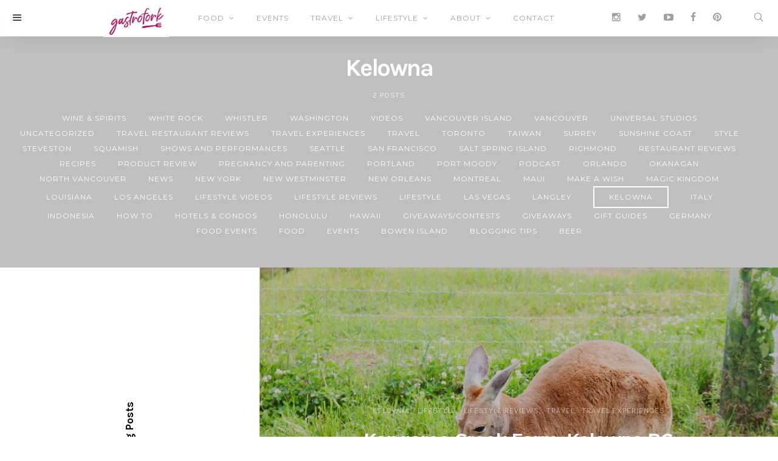

--- FILE ---
content_type: text/html; charset=UTF-8
request_url: https://gastrofork.ca/category/kelowna/page/3/
body_size: 14540
content:
<!doctype html>
<html lang="en-US">

  <head>
    <meta charset="UTF-8">
    <meta http-equiv="x-ua-compatible" content="ie=edge">
    <meta name="viewport" content="width=device-width, initial-scale=1">
    <!-- Start GADSWPV-3.17 --><script defer type="text/javascript" src="//bcdn.grmtas.com/pub/ga_pub_1363.js"></script><!-- End GADSWPV-3.17 --><meta name='robots' content='index, follow, max-image-preview:large, max-snippet:-1, max-video-preview:-1' />

	<!-- This site is optimized with the Yoast SEO plugin v23.5 - https://yoast.com/wordpress/plugins/seo/ -->
	<title>Kelowna Archives - Page 3 of 3 - gastrofork | Vancouver food and travel blog</title>
	<link rel="canonical" href="https://gastrofork.ca/category/kelowna/page/3/" />
	<link rel="prev" href="https://gastrofork.ca/category/kelowna/page/2/" />
	<meta property="og:locale" content="en_US" />
	<meta property="og:type" content="article" />
	<meta property="og:title" content="Kelowna Archives - Page 3 of 3 - gastrofork | Vancouver food and travel blog" />
	<meta property="og:url" content="https://gastrofork.ca/category/kelowna/" />
	<meta property="og:site_name" content="gastrofork | Vancouver food and travel blog" />
	<script type="application/ld+json" class="yoast-schema-graph">{"@context":"https://schema.org","@graph":[{"@type":"CollectionPage","@id":"https://gastrofork.ca/category/kelowna/","url":"https://gastrofork.ca/category/kelowna/page/3/","name":"Kelowna Archives - Page 3 of 3 - gastrofork | Vancouver food and travel blog","isPartOf":{"@id":"https://gastrofork.ca/#website"},"primaryImageOfPage":{"@id":"https://gastrofork.ca/category/kelowna/page/3/#primaryimage"},"image":{"@id":"https://gastrofork.ca/category/kelowna/page/3/#primaryimage"},"thumbnailUrl":"https://gastrofork.ca/wp-content/uploads/2014/06/saltedbrick-8.jpg","breadcrumb":{"@id":"https://gastrofork.ca/category/kelowna/page/3/#breadcrumb"},"inLanguage":"en-US"},{"@type":"ImageObject","inLanguage":"en-US","@id":"https://gastrofork.ca/category/kelowna/page/3/#primaryimage","url":"https://gastrofork.ca/wp-content/uploads/2014/06/saltedbrick-8.jpg","contentUrl":"https://gastrofork.ca/wp-content/uploads/2014/06/saltedbrick-8.jpg","width":1936,"height":1936},{"@type":"BreadcrumbList","@id":"https://gastrofork.ca/category/kelowna/page/3/#breadcrumb","itemListElement":[{"@type":"ListItem","position":1,"name":"Home","item":"https://gastrofork.ca/"},{"@type":"ListItem","position":2,"name":"Kelowna"}]},{"@type":"WebSite","@id":"https://gastrofork.ca/#website","url":"https://gastrofork.ca/","name":"gastrofork | Vancouver food and travel blog","description":"a Vancouver based food + travel blog reviewing restaurants, recipes and products here and around the world!","potentialAction":[{"@type":"SearchAction","target":{"@type":"EntryPoint","urlTemplate":"https://gastrofork.ca/?s={search_term_string}"},"query-input":{"@type":"PropertyValueSpecification","valueRequired":true,"valueName":"search_term_string"}}],"inLanguage":"en-US"}]}</script>
	<!-- / Yoast SEO plugin. -->


<link rel='dns-prefetch' href='//www.googletagmanager.com' />
<link rel='dns-prefetch' href='//fonts.googleapis.com' />
<link rel='dns-prefetch' href='//pro.ip-api.com' />
<link rel='dns-prefetch' href='//js.sddan.com' />
<link rel='dns-prefetch' href='//secure.adnxs.com' />
<link rel='dns-prefetch' href='//ib.adnxs.com' />
<link rel='dns-prefetch' href='//prebid.adnxs.com' />
<link rel='dns-prefetch' href='//as.casalemedia.com' />
<link rel='dns-prefetch' href='//fastlane.rubiconproject.com' />
<link rel='dns-prefetch' href='//amazon-adsystem.com' />
<link rel='dns-prefetch' href='//ads.pubmatic.com' />
<link rel='dns-prefetch' href='//ap.lijit.com' />
<link rel='dns-prefetch' href='//g2.gumgum.com' />
<link rel='dns-prefetch' href='//ps.eyeota.net' />
<link rel='dns-prefetch' href='//googlesyndication.com' />
<link rel="alternate" type="application/rss+xml" title="gastrofork | Vancouver food and travel blog &raquo; Feed" href="https://gastrofork.ca/feed/" />
<link rel="alternate" type="application/rss+xml" title="gastrofork | Vancouver food and travel blog &raquo; Comments Feed" href="https://gastrofork.ca/comments/feed/" />
<link rel="alternate" type="application/rss+xml" title="gastrofork | Vancouver food and travel blog &raquo; Kelowna Category Feed" href="https://gastrofork.ca/category/kelowna/feed/" />
<script type="text/javascript">
/* <![CDATA[ */
window._wpemojiSettings = {"baseUrl":"https:\/\/s.w.org\/images\/core\/emoji\/14.0.0\/72x72\/","ext":".png","svgUrl":false,"svgExt":".svg","source":{"concatemoji":"https:\/\/gastrofork.ca\/wp-includes\/js\/wp-emoji-release.min.js?ver=6.4.7"}};
/*! This file is auto-generated */
!function(i,n){var o,s,e;function c(e){try{var t={supportTests:e,timestamp:(new Date).valueOf()};sessionStorage.setItem(o,JSON.stringify(t))}catch(e){}}function p(e,t,n){e.clearRect(0,0,e.canvas.width,e.canvas.height),e.fillText(t,0,0);var t=new Uint32Array(e.getImageData(0,0,e.canvas.width,e.canvas.height).data),r=(e.clearRect(0,0,e.canvas.width,e.canvas.height),e.fillText(n,0,0),new Uint32Array(e.getImageData(0,0,e.canvas.width,e.canvas.height).data));return t.every(function(e,t){return e===r[t]})}function u(e,t,n){switch(t){case"flag":return n(e,"\ud83c\udff3\ufe0f\u200d\u26a7\ufe0f","\ud83c\udff3\ufe0f\u200b\u26a7\ufe0f")?!1:!n(e,"\ud83c\uddfa\ud83c\uddf3","\ud83c\uddfa\u200b\ud83c\uddf3")&&!n(e,"\ud83c\udff4\udb40\udc67\udb40\udc62\udb40\udc65\udb40\udc6e\udb40\udc67\udb40\udc7f","\ud83c\udff4\u200b\udb40\udc67\u200b\udb40\udc62\u200b\udb40\udc65\u200b\udb40\udc6e\u200b\udb40\udc67\u200b\udb40\udc7f");case"emoji":return!n(e,"\ud83e\udef1\ud83c\udffb\u200d\ud83e\udef2\ud83c\udfff","\ud83e\udef1\ud83c\udffb\u200b\ud83e\udef2\ud83c\udfff")}return!1}function f(e,t,n){var r="undefined"!=typeof WorkerGlobalScope&&self instanceof WorkerGlobalScope?new OffscreenCanvas(300,150):i.createElement("canvas"),a=r.getContext("2d",{willReadFrequently:!0}),o=(a.textBaseline="top",a.font="600 32px Arial",{});return e.forEach(function(e){o[e]=t(a,e,n)}),o}function t(e){var t=i.createElement("script");t.src=e,t.defer=!0,i.head.appendChild(t)}"undefined"!=typeof Promise&&(o="wpEmojiSettingsSupports",s=["flag","emoji"],n.supports={everything:!0,everythingExceptFlag:!0},e=new Promise(function(e){i.addEventListener("DOMContentLoaded",e,{once:!0})}),new Promise(function(t){var n=function(){try{var e=JSON.parse(sessionStorage.getItem(o));if("object"==typeof e&&"number"==typeof e.timestamp&&(new Date).valueOf()<e.timestamp+604800&&"object"==typeof e.supportTests)return e.supportTests}catch(e){}return null}();if(!n){if("undefined"!=typeof Worker&&"undefined"!=typeof OffscreenCanvas&&"undefined"!=typeof URL&&URL.createObjectURL&&"undefined"!=typeof Blob)try{var e="postMessage("+f.toString()+"("+[JSON.stringify(s),u.toString(),p.toString()].join(",")+"));",r=new Blob([e],{type:"text/javascript"}),a=new Worker(URL.createObjectURL(r),{name:"wpTestEmojiSupports"});return void(a.onmessage=function(e){c(n=e.data),a.terminate(),t(n)})}catch(e){}c(n=f(s,u,p))}t(n)}).then(function(e){for(var t in e)n.supports[t]=e[t],n.supports.everything=n.supports.everything&&n.supports[t],"flag"!==t&&(n.supports.everythingExceptFlag=n.supports.everythingExceptFlag&&n.supports[t]);n.supports.everythingExceptFlag=n.supports.everythingExceptFlag&&!n.supports.flag,n.DOMReady=!1,n.readyCallback=function(){n.DOMReady=!0}}).then(function(){return e}).then(function(){var e;n.supports.everything||(n.readyCallback(),(e=n.source||{}).concatemoji?t(e.concatemoji):e.wpemoji&&e.twemoji&&(t(e.twemoji),t(e.wpemoji)))}))}((window,document),window._wpemojiSettings);
/* ]]> */
</script>
<link rel='stylesheet' id='formidable-css' href='https://gastrofork.ca/wp-content/plugins/formidable/css/formidableforms.css?ver=1141614' type='text/css' media='all' />
<style id='wp-emoji-styles-inline-css' type='text/css'>

	img.wp-smiley, img.emoji {
		display: inline !important;
		border: none !important;
		box-shadow: none !important;
		height: 1em !important;
		width: 1em !important;
		margin: 0 0.07em !important;
		vertical-align: -0.1em !important;
		background: none !important;
		padding: 0 !important;
	}
</style>
<link rel='stylesheet' id='wp-block-library-css' href='https://gastrofork.ca/wp-includes/css/dist/block-library/style.min.css?ver=6.4.7' type='text/css' media='all' />
<style id='classic-theme-styles-inline-css' type='text/css'>
/*! This file is auto-generated */
.wp-block-button__link{color:#fff;background-color:#32373c;border-radius:9999px;box-shadow:none;text-decoration:none;padding:calc(.667em + 2px) calc(1.333em + 2px);font-size:1.125em}.wp-block-file__button{background:#32373c;color:#fff;text-decoration:none}
</style>
<style id='global-styles-inline-css' type='text/css'>
body{--wp--preset--color--black: #000000;--wp--preset--color--cyan-bluish-gray: #abb8c3;--wp--preset--color--white: #ffffff;--wp--preset--color--pale-pink: #f78da7;--wp--preset--color--vivid-red: #cf2e2e;--wp--preset--color--luminous-vivid-orange: #ff6900;--wp--preset--color--luminous-vivid-amber: #fcb900;--wp--preset--color--light-green-cyan: #7bdcb5;--wp--preset--color--vivid-green-cyan: #00d084;--wp--preset--color--pale-cyan-blue: #8ed1fc;--wp--preset--color--vivid-cyan-blue: #0693e3;--wp--preset--color--vivid-purple: #9b51e0;--wp--preset--gradient--vivid-cyan-blue-to-vivid-purple: linear-gradient(135deg,rgba(6,147,227,1) 0%,rgb(155,81,224) 100%);--wp--preset--gradient--light-green-cyan-to-vivid-green-cyan: linear-gradient(135deg,rgb(122,220,180) 0%,rgb(0,208,130) 100%);--wp--preset--gradient--luminous-vivid-amber-to-luminous-vivid-orange: linear-gradient(135deg,rgba(252,185,0,1) 0%,rgba(255,105,0,1) 100%);--wp--preset--gradient--luminous-vivid-orange-to-vivid-red: linear-gradient(135deg,rgba(255,105,0,1) 0%,rgb(207,46,46) 100%);--wp--preset--gradient--very-light-gray-to-cyan-bluish-gray: linear-gradient(135deg,rgb(238,238,238) 0%,rgb(169,184,195) 100%);--wp--preset--gradient--cool-to-warm-spectrum: linear-gradient(135deg,rgb(74,234,220) 0%,rgb(151,120,209) 20%,rgb(207,42,186) 40%,rgb(238,44,130) 60%,rgb(251,105,98) 80%,rgb(254,248,76) 100%);--wp--preset--gradient--blush-light-purple: linear-gradient(135deg,rgb(255,206,236) 0%,rgb(152,150,240) 100%);--wp--preset--gradient--blush-bordeaux: linear-gradient(135deg,rgb(254,205,165) 0%,rgb(254,45,45) 50%,rgb(107,0,62) 100%);--wp--preset--gradient--luminous-dusk: linear-gradient(135deg,rgb(255,203,112) 0%,rgb(199,81,192) 50%,rgb(65,88,208) 100%);--wp--preset--gradient--pale-ocean: linear-gradient(135deg,rgb(255,245,203) 0%,rgb(182,227,212) 50%,rgb(51,167,181) 100%);--wp--preset--gradient--electric-grass: linear-gradient(135deg,rgb(202,248,128) 0%,rgb(113,206,126) 100%);--wp--preset--gradient--midnight: linear-gradient(135deg,rgb(2,3,129) 0%,rgb(40,116,252) 100%);--wp--preset--font-size--small: 13px;--wp--preset--font-size--medium: 20px;--wp--preset--font-size--large: 36px;--wp--preset--font-size--x-large: 42px;--wp--preset--spacing--20: 0.44rem;--wp--preset--spacing--30: 0.67rem;--wp--preset--spacing--40: 1rem;--wp--preset--spacing--50: 1.5rem;--wp--preset--spacing--60: 2.25rem;--wp--preset--spacing--70: 3.38rem;--wp--preset--spacing--80: 5.06rem;--wp--preset--shadow--natural: 6px 6px 9px rgba(0, 0, 0, 0.2);--wp--preset--shadow--deep: 12px 12px 50px rgba(0, 0, 0, 0.4);--wp--preset--shadow--sharp: 6px 6px 0px rgba(0, 0, 0, 0.2);--wp--preset--shadow--outlined: 6px 6px 0px -3px rgba(255, 255, 255, 1), 6px 6px rgba(0, 0, 0, 1);--wp--preset--shadow--crisp: 6px 6px 0px rgba(0, 0, 0, 1);}:where(.is-layout-flex){gap: 0.5em;}:where(.is-layout-grid){gap: 0.5em;}body .is-layout-flow > .alignleft{float: left;margin-inline-start: 0;margin-inline-end: 2em;}body .is-layout-flow > .alignright{float: right;margin-inline-start: 2em;margin-inline-end: 0;}body .is-layout-flow > .aligncenter{margin-left: auto !important;margin-right: auto !important;}body .is-layout-constrained > .alignleft{float: left;margin-inline-start: 0;margin-inline-end: 2em;}body .is-layout-constrained > .alignright{float: right;margin-inline-start: 2em;margin-inline-end: 0;}body .is-layout-constrained > .aligncenter{margin-left: auto !important;margin-right: auto !important;}body .is-layout-constrained > :where(:not(.alignleft):not(.alignright):not(.alignfull)){max-width: var(--wp--style--global--content-size);margin-left: auto !important;margin-right: auto !important;}body .is-layout-constrained > .alignwide{max-width: var(--wp--style--global--wide-size);}body .is-layout-flex{display: flex;}body .is-layout-flex{flex-wrap: wrap;align-items: center;}body .is-layout-flex > *{margin: 0;}body .is-layout-grid{display: grid;}body .is-layout-grid > *{margin: 0;}:where(.wp-block-columns.is-layout-flex){gap: 2em;}:where(.wp-block-columns.is-layout-grid){gap: 2em;}:where(.wp-block-post-template.is-layout-flex){gap: 1.25em;}:where(.wp-block-post-template.is-layout-grid){gap: 1.25em;}.has-black-color{color: var(--wp--preset--color--black) !important;}.has-cyan-bluish-gray-color{color: var(--wp--preset--color--cyan-bluish-gray) !important;}.has-white-color{color: var(--wp--preset--color--white) !important;}.has-pale-pink-color{color: var(--wp--preset--color--pale-pink) !important;}.has-vivid-red-color{color: var(--wp--preset--color--vivid-red) !important;}.has-luminous-vivid-orange-color{color: var(--wp--preset--color--luminous-vivid-orange) !important;}.has-luminous-vivid-amber-color{color: var(--wp--preset--color--luminous-vivid-amber) !important;}.has-light-green-cyan-color{color: var(--wp--preset--color--light-green-cyan) !important;}.has-vivid-green-cyan-color{color: var(--wp--preset--color--vivid-green-cyan) !important;}.has-pale-cyan-blue-color{color: var(--wp--preset--color--pale-cyan-blue) !important;}.has-vivid-cyan-blue-color{color: var(--wp--preset--color--vivid-cyan-blue) !important;}.has-vivid-purple-color{color: var(--wp--preset--color--vivid-purple) !important;}.has-black-background-color{background-color: var(--wp--preset--color--black) !important;}.has-cyan-bluish-gray-background-color{background-color: var(--wp--preset--color--cyan-bluish-gray) !important;}.has-white-background-color{background-color: var(--wp--preset--color--white) !important;}.has-pale-pink-background-color{background-color: var(--wp--preset--color--pale-pink) !important;}.has-vivid-red-background-color{background-color: var(--wp--preset--color--vivid-red) !important;}.has-luminous-vivid-orange-background-color{background-color: var(--wp--preset--color--luminous-vivid-orange) !important;}.has-luminous-vivid-amber-background-color{background-color: var(--wp--preset--color--luminous-vivid-amber) !important;}.has-light-green-cyan-background-color{background-color: var(--wp--preset--color--light-green-cyan) !important;}.has-vivid-green-cyan-background-color{background-color: var(--wp--preset--color--vivid-green-cyan) !important;}.has-pale-cyan-blue-background-color{background-color: var(--wp--preset--color--pale-cyan-blue) !important;}.has-vivid-cyan-blue-background-color{background-color: var(--wp--preset--color--vivid-cyan-blue) !important;}.has-vivid-purple-background-color{background-color: var(--wp--preset--color--vivid-purple) !important;}.has-black-border-color{border-color: var(--wp--preset--color--black) !important;}.has-cyan-bluish-gray-border-color{border-color: var(--wp--preset--color--cyan-bluish-gray) !important;}.has-white-border-color{border-color: var(--wp--preset--color--white) !important;}.has-pale-pink-border-color{border-color: var(--wp--preset--color--pale-pink) !important;}.has-vivid-red-border-color{border-color: var(--wp--preset--color--vivid-red) !important;}.has-luminous-vivid-orange-border-color{border-color: var(--wp--preset--color--luminous-vivid-orange) !important;}.has-luminous-vivid-amber-border-color{border-color: var(--wp--preset--color--luminous-vivid-amber) !important;}.has-light-green-cyan-border-color{border-color: var(--wp--preset--color--light-green-cyan) !important;}.has-vivid-green-cyan-border-color{border-color: var(--wp--preset--color--vivid-green-cyan) !important;}.has-pale-cyan-blue-border-color{border-color: var(--wp--preset--color--pale-cyan-blue) !important;}.has-vivid-cyan-blue-border-color{border-color: var(--wp--preset--color--vivid-cyan-blue) !important;}.has-vivid-purple-border-color{border-color: var(--wp--preset--color--vivid-purple) !important;}.has-vivid-cyan-blue-to-vivid-purple-gradient-background{background: var(--wp--preset--gradient--vivid-cyan-blue-to-vivid-purple) !important;}.has-light-green-cyan-to-vivid-green-cyan-gradient-background{background: var(--wp--preset--gradient--light-green-cyan-to-vivid-green-cyan) !important;}.has-luminous-vivid-amber-to-luminous-vivid-orange-gradient-background{background: var(--wp--preset--gradient--luminous-vivid-amber-to-luminous-vivid-orange) !important;}.has-luminous-vivid-orange-to-vivid-red-gradient-background{background: var(--wp--preset--gradient--luminous-vivid-orange-to-vivid-red) !important;}.has-very-light-gray-to-cyan-bluish-gray-gradient-background{background: var(--wp--preset--gradient--very-light-gray-to-cyan-bluish-gray) !important;}.has-cool-to-warm-spectrum-gradient-background{background: var(--wp--preset--gradient--cool-to-warm-spectrum) !important;}.has-blush-light-purple-gradient-background{background: var(--wp--preset--gradient--blush-light-purple) !important;}.has-blush-bordeaux-gradient-background{background: var(--wp--preset--gradient--blush-bordeaux) !important;}.has-luminous-dusk-gradient-background{background: var(--wp--preset--gradient--luminous-dusk) !important;}.has-pale-ocean-gradient-background{background: var(--wp--preset--gradient--pale-ocean) !important;}.has-electric-grass-gradient-background{background: var(--wp--preset--gradient--electric-grass) !important;}.has-midnight-gradient-background{background: var(--wp--preset--gradient--midnight) !important;}.has-small-font-size{font-size: var(--wp--preset--font-size--small) !important;}.has-medium-font-size{font-size: var(--wp--preset--font-size--medium) !important;}.has-large-font-size{font-size: var(--wp--preset--font-size--large) !important;}.has-x-large-font-size{font-size: var(--wp--preset--font-size--x-large) !important;}
.wp-block-navigation a:where(:not(.wp-element-button)){color: inherit;}
:where(.wp-block-post-template.is-layout-flex){gap: 1.25em;}:where(.wp-block-post-template.is-layout-grid){gap: 1.25em;}
:where(.wp-block-columns.is-layout-flex){gap: 2em;}:where(.wp-block-columns.is-layout-grid){gap: 2em;}
.wp-block-pullquote{font-size: 1.5em;line-height: 1.6;}
</style>
<link rel='stylesheet' id='the_affair_vendors-css' href='https://gastrofork.ca/wp-content/themes/the-affair/dist/css/vendors.min.css?ver=2.0.4' type='text/css' media='all' />
<link rel='stylesheet' id='the_affair_css-css' href='https://gastrofork.ca/wp-content/themes/the-affair/style.css?ver=2.0.4' type='text/css' media='all' />
<link rel='stylesheet' id='kirki_google_fonts-css' href='https://fonts.googleapis.com/css?family=Karla%3Aregular%2C700%7CMontserrat%3Aregular%2C700&#038;subset=latin-ext' type='text/css' media='all' />
<link rel='stylesheet' id='kirki-styles-the_affair_theme_mod-css' href='https://gastrofork.ca/wp-content/themes/the-affair/inc/kirki/assets/css/kirki-styles.css' type='text/css' media='all' />
<style id='kirki-styles-the_affair_theme_mod-inline-css' type='text/css'>
body{font-family:Karla, Helvetica, Arial, sans-serif;font-weight:400;font-style:normal;font-size:1rem;line-height:1.5;color:#777777;}a{color:#000000;}a:hover, a:focus{color:#888888;}h1 a, h2 a, h3 a, h4 a, h5 a, h6 a{color:#000000;}h1 a:hover, h2 a:hover, h3 a:hover, h4 a:hover, h5 a:hover, h6 a:hover{color:#888888;}.btn, .link-more, .nav-filter a, .comment-reply-link, .list-social a span, #wp-calendar tfoot, .nav-tabs .nav-link, .nav-pills .nav-link, .panel .card-header, .title-share, .pagination{font-family:Montserrat, Helvetica, Arial, sans-serif;font-weight:400;font-style:normal;font-size:12px;line-height:1.5rem;letter-spacing:1px;text-transform:uppercase;}h3{font-family:Montserrat, Helvetica, Arial, sans-serif;font-weight:700;font-style:normal;font-size:1.5rem;line-height:1;letter-spacing:-.05rem;text-transform:none;color:#000000;}h4{font-family:Montserrat, Helvetica, Arial, sans-serif;font-weight:700;font-style:normal;font-size:1.25rem;line-height:1;letter-spacing:-.05rem;text-transform:none;color:#000000;}h5{font-family:Montserrat, Helvetica, Arial, sans-serif;font-weight:400;font-style:normal;font-size:16px;line-height:1;letter-spacing:-1px;text-transform:none;color:#000000;}h6, .comment .fn{font-family:Montserrat, Helvetica, Arial, sans-serif;font-weight:700;font-style:normal;font-size:16px;line-height:1;letter-spacing:-1px;text-transform:none;color:#000000;}.title-block{font-family:Montserrat, Helvetica, Arial, sans-serif;font-weight:700;font-style:normal;font-size:14px;line-height:1;letter-spacing:2px;text-transform:uppercase;color:#000000;}.title-trending, .title-related{font-family:Karla, Helvetica, Arial, sans-serif;font-weight:700;font-style:normal;font-size:18px;line-height:1;letter-spacing:0;text-transform:none;color:#000000;}.content{font-family:Karla, Helvetica, Arial, sans-serif;font-weight:400;font-style:normal;font-size:1rem;line-height:1.5;color:#777777;}.post-excerpt{font-family:Montserrat, Helvetica, Arial, sans-serif;font-weight:600;font-style:normal;font-size:1.25rem;line-height:1.5;letter-spacing:0;color:#000000;}.content blockquote{font-family:Montserrat, Helvetica, Arial, sans-serif;font-weight:600;font-style:normal;font-size:1.25rem;line-height:1.5;letter-spacing:0;color:#000000;}.post-meta, label, .comment-meta, .post-categories, .widget-about-lead, .share-title, .post-count, .sub-title, .comment-metadata, blockquote cite, .post-tags, .tagcloud, .timestamp, #wp-calendar caption, .logged-in-as{font-family:Karla, Helvetica, Arial, sans-serif;font-weight:400;font-style:normal;font-size:12px;line-height:1.5;letter-spacing:1px;text-transform:uppercase;}.cover-brand{background-color:#a79f81!important;}.cover-primary{background-color:#9598a0!important;}.cover-secondary{background-color:#d1d0ca!important;}.offcanvas-header .navbar-brand, .offcanvas-header .navbar-toggle{color:#000000;}.offcanvas-header .navbar-brand:hover, .offcanvas-header .navbar-brand:focus, .offcanvas-header .navbar-toggle:hover, .offcanvas-header .navbar-toggle:focus{color:#A0A0A0;}.offcanvas-header .navbar{background-color:#FFFFFF;}.offcanvas-header .navbar .navbar-brand > img{height:14px;}.navbar-fixed .navbar-brand > img{height:60px;}.navbar-fixed{background-color:#FFFFFF;}.navbar-fixed .navbar-nav > li.menu-item > a, .navbar-fixed .navbar-toggle:hover{color:#A0A0A0;}.navbar-fixed .navbar-nav > li.menu-item > a:focus, .navbar-fixed .navbar-nav > li.menu-item > a:hover, .navbar-fixed .navbar-nav > li.current-menu-parent > a, .navbar-fixed .navbar-nav > li.current-menu-item > a, .navbar-fixed .navbar-toggle, .navbar-fixed .navbar-brand{color:#000000;}.navbar-primary .navbar-nav > li.menu-item > a, .navbar-search, .widget_nav_menu .menu > li.menu-item > a, .widget_pages .page_item a, .widget_meta li a, select, .widget_categories li, .widget_archive li{font-family:Montserrat, Helvetica, Arial, sans-serif;font-weight:400;font-style:normal;font-size:12px;letter-spacing:1px;text-transform:uppercase;}.navbar-primary .sub-menu a, .widget_nav_menu .sub-menu a, .widget_categories .children li a{font-family:Karla, Helvetica, Arial, sans-serif;font-weight:400;font-style:normal;font-size:14px;line-height:1.5;letter-spacing:0;text-transform:none;}.site-footer{background-color:#D54799;color:#FFFFFF;}.site-footer a{color:#FFFFFF;}.navbar-footer .navbar-nav > li.menu-item > a{color:#FFFFFF;font-family:Montserrat, Helvetica, Arial, sans-serif;font-weight:400;font-style:normal;font-size:12px;line-height:1.5;letter-spacing:1px;text-transform:initial;}.site-footer a:hover, site-footer a:hover:active, .site-footer a:focus:active{color:#A0A0A0;}.navbar-footer .navbar-nav > li.menu-item > a:hover, .navbar-footer .navbar-nav > li.menu-item > a:hover:active, .navbar-footer .navbar-nav > li.menu-item > a:focus:active{color:#A0A0A0;}.footer-logo{max-width:160px;}@media (min-width: 992px){.heading h1{font-family:Karla, Helvetica, Arial, sans-serif;font-weight:700;font-style:normal;font-size:2.5rem;line-height:1;letter-spacing:-.15rem;text-transform:none;}h1{font-family:Montserrat, Helvetica, Arial, sans-serif;font-weight:700;font-style:normal;font-size:2rem;line-height:1;letter-spacing:-.1rem;text-transform:none;color:#000000;}h2{font-family:Montserrat, Helvetica, Arial, sans-serif;font-weight:700;font-style:normal;font-size:1.75rem;line-height:1;letter-spacing:0;text-transform:none;color:#000000;}#search input[type="search"], #search .btn{font-family:Karla, Helvetica, Arial, sans-serif;font-weight:400;font-style:normal;font-size:2rem;letter-spacing:0;text-transform:none;}.navbar-fixed .navbar{text-align:left;}}
</style>
<script type="text/javascript" src="https://gastrofork.ca/wp-includes/js/jquery/jquery.min.js?ver=3.7.1" id="jquery-core-js"></script>
<script type="text/javascript" src="https://gastrofork.ca/wp-includes/js/jquery/jquery-migrate.min.js?ver=3.4.1" id="jquery-migrate-js"></script>
<script type="text/javascript" id="jquery-js-after">
/* <![CDATA[ */
jQuery(document).ready(function() {
	jQuery(".9b080537923a2b22ba66a6341a3d439c").click(function() {
		jQuery.post(
			"https://gastrofork.ca/wp-admin/admin-ajax.php", {
				"action": "quick_adsense_onpost_ad_click",
				"quick_adsense_onpost_ad_index": jQuery(this).attr("data-index"),
				"quick_adsense_nonce": "25ea0bc887",
			}, function(response) { }
		);
	});
});
/* ]]> */
</script>

<!-- Google tag (gtag.js) snippet added by Site Kit -->
<!-- Google Analytics snippet added by Site Kit -->
<script type="text/javascript" src="https://www.googletagmanager.com/gtag/js?id=G-F9P2TDXRL7" id="google_gtagjs-js" async></script>
<script type="text/javascript" id="google_gtagjs-js-after">
/* <![CDATA[ */
window.dataLayer = window.dataLayer || [];function gtag(){dataLayer.push(arguments);}
gtag("set","linker",{"domains":["gastrofork.ca"]});
gtag("js", new Date());
gtag("set", "developer_id.dZTNiMT", true);
gtag("config", "G-F9P2TDXRL7");
 window._googlesitekit = window._googlesitekit || {}; window._googlesitekit.throttledEvents = []; window._googlesitekit.gtagEvent = (name, data) => { var key = JSON.stringify( { name, data } ); if ( !! window._googlesitekit.throttledEvents[ key ] ) { return; } window._googlesitekit.throttledEvents[ key ] = true; setTimeout( () => { delete window._googlesitekit.throttledEvents[ key ]; }, 5 ); gtag( "event", name, { ...data, event_source: "site-kit" } ); }; 
/* ]]> */
</script>
<link rel="https://api.w.org/" href="https://gastrofork.ca/wp-json/" /><link rel="alternate" type="application/json" href="https://gastrofork.ca/wp-json/wp/v2/categories/2525" /><link rel="EditURI" type="application/rsd+xml" title="RSD" href="https://gastrofork.ca/xmlrpc.php?rsd" />
<meta name="generator" content="WordPress 6.4.7" />
<meta name="generator" content="Site Kit by Google 1.165.0" /><meta name="gads" content="3.17" /><script type="text/javascript" src="https://gastrofork.ca/wp-content/plugins/si-captcha-for-wordpress/captcha/si_captcha.js?ver=1768703507"></script>
<!-- begin SI CAPTCHA Anti-Spam - login/register form style -->
<style type="text/css">
.si_captcha_small { width:175px; height:45px; padding-top:10px; padding-bottom:10px; }
.si_captcha_large { width:250px; height:60px; padding-top:10px; padding-bottom:10px; }
img#si_image_com { border-style:none; margin:0; padding-right:5px; float:left; }
img#si_image_reg { border-style:none; margin:0; padding-right:5px; float:left; }
img#si_image_log { border-style:none; margin:0; padding-right:5px; float:left; }
img#si_image_side_login { border-style:none; margin:0; padding-right:5px; float:left; }
img#si_image_checkout { border-style:none; margin:0; padding-right:5px; float:left; }
img#si_image_jetpack { border-style:none; margin:0; padding-right:5px; float:left; }
img#si_image_bbpress_topic { border-style:none; margin:0; padding-right:5px; float:left; }
.si_captcha_refresh { border-style:none; margin:0; vertical-align:bottom; }
div#si_captcha_input { display:block; padding-top:15px; padding-bottom:5px; }
label#si_captcha_code_label { margin:0; }
input#si_captcha_code_input { width:65px; }
p#si_captcha_code_p { clear: left; padding-top:10px; }
.si-captcha-jetpack-error { color:#DC3232; }
</style>
<!-- end SI CAPTCHA Anti-Spam - login/register form style -->
<link rel="icon" href="https://gastrofork.ca/wp-content/uploads/2021/02/cropped-2021-Gastrofork-Logos_Gastrofork-Logo-Circle-32x32.jpg" sizes="32x32" />
<link rel="icon" href="https://gastrofork.ca/wp-content/uploads/2021/02/cropped-2021-Gastrofork-Logos_Gastrofork-Logo-Circle-192x192.jpg" sizes="192x192" />
<link rel="apple-touch-icon" href="https://gastrofork.ca/wp-content/uploads/2021/02/cropped-2021-Gastrofork-Logos_Gastrofork-Logo-Circle-180x180.jpg" />
<meta name="msapplication-TileImage" content="https://gastrofork.ca/wp-content/uploads/2021/02/cropped-2021-Gastrofork-Logos_Gastrofork-Logo-Circle-270x270.jpg" />
  </head>

  <body data-rsssl=1 class="archive paged category category-kelowna category-2525 paged-3 category-paged-3 layout-fullwidth layout-cover-center parallax-enabled sticky-sidebar-enabled navbar-scroll-enabled">
<!-- Start GADSWPV-3.17 --><center>
<div id="ga_2965667"> </div>
</center><!-- End GADSWPV-3.17 -->

    
    
    
    <nav class="navbar navbar-fixed offcanvas-push navbar-shadow">

      
      <button type="button" class="btn-offcanvas navbar-toggle">
        <i class="icon icon-menu"></i>
      </button>

      <ul class="nav navbar-nav navbar-right">
                      <li class="menu-item hidden-sm-down">
          <a href="http://instagram.com/deedls">
            <i class="icon icon-instagram"></i>
                      </a>
        </li>
                      <li class="menu-item hidden-sm-down">
          <a href="http://twitter.com/gastrofork">
            <i class="icon icon-twitter"></i>
                      </a>
        </li>
                      <li class="menu-item hidden-sm-down">
          <a href="http://youtube.com/gastroforkable">
            <i class="icon icon-youtube"></i>
                      </a>
        </li>
                      <li class="menu-item hidden-sm-down">
          <a href="http://facebook.com/Gastrofork">
            <i class="icon icon-facebook"></i>
                      </a>
        </li>
                      <li class="menu-item hidden-sm-down">
          <a href="http://pinterest.com/deedls">
            <i class="icon icon-pinterest"></i>
                      </a>
        </li>
                          <li class="navbar-search menu-item"><a class="nav-link" href="#search"><i class="icon icon-search"></i></a></li>
      </ul>

      
              <div class="navbar navbar-primary">

          
                          <a class="navbar-brand" href="https://gastrofork.ca/">
                <img class="logo-image" src="https://gastrofork.ca/wp-content/uploads/2021/02/2021-Gastrofork-Logos_Gastrofork-Logo-Horizontal.jpg" alt="gastrofork | Vancouver food and travel blog">
              </a>
            
            
          
          <ul id="menu-2016-menu" class="nav navbar-nav hidden-md-down"><li id="menu-item-14390" class="menu-item menu-item-type-taxonomy menu-item-object-category menu-item-has-children menu-item-14390"><a href="https://gastrofork.ca/category/food/">Food</a>
<ul class="sub-menu">
	<li id="menu-item-14391" class="menu-item menu-item-type-taxonomy menu-item-object-category menu-item-14391"><a href="https://gastrofork.ca/category/restaurant-reviews/">Reviews</a></li>
	<li id="menu-item-14392" class="menu-item menu-item-type-taxonomy menu-item-object-category menu-item-14392"><a href="https://gastrofork.ca/category/recipes/">Recipes</a></li>
	<li id="menu-item-14394" class="menu-item menu-item-type-taxonomy menu-item-object-category menu-item-14394"><a href="https://gastrofork.ca/category/videos/">Videos</a></li>
	<li id="menu-item-15016" class="menu-item menu-item-type-custom menu-item-object-custom menu-item-15016"><a href="https://gastrofork.ca/2012/filipino-cooking-made-easy/">Filipino Cookbook</a></li>
</ul>
</li>
<li id="menu-item-14448" class="menu-item menu-item-type-taxonomy menu-item-object-category menu-item-14448"><a href="https://gastrofork.ca/category/events/">Events</a></li>
<li id="menu-item-14399" class="menu-item menu-item-type-taxonomy menu-item-object-category current-menu-ancestor menu-item-has-children menu-item-14399"><a href="https://gastrofork.ca/category/travel/">Travel</a>
<ul class="sub-menu">
	<li id="menu-item-14403" class="menu-item menu-item-type-taxonomy menu-item-object-category menu-item-14403"><a href="https://gastrofork.ca/category/hotels/">Hotels &#038; Condos</a></li>
	<li id="menu-item-15017" class="menu-item menu-item-type-taxonomy menu-item-object-category menu-item-15017"><a href="https://gastrofork.ca/category/travel-restaurant-reviews/">Food</a></li>
	<li id="menu-item-15018" class="menu-item menu-item-type-taxonomy menu-item-object-category menu-item-15018"><a href="https://gastrofork.ca/category/travel-experiences/">Experiences</a></li>
	<li id="menu-item-14427" class="menu-item menu-item-type-custom menu-item-object-custom current-menu-ancestor menu-item-has-children menu-item-14427"><a href="http://#">By Location:</a>
	<ul class="sub-menu">
		<li id="menu-item-14429" class="menu-item menu-item-type-custom menu-item-object-custom current-menu-ancestor current-menu-parent menu-item-has-children menu-item-14429"><a href="http://#">Canada</a>
		<ul class="sub-menu">
			<li id="menu-item-14405" class="menu-item menu-item-type-taxonomy menu-item-object-category current-menu-item menu-item-14405"><a href="https://gastrofork.ca/category/kelowna/" aria-current="page">Kelowna</a></li>
			<li id="menu-item-14406" class="menu-item menu-item-type-taxonomy menu-item-object-category menu-item-14406"><a href="https://gastrofork.ca/category/langley/">Langley</a></li>
			<li id="menu-item-14412" class="menu-item menu-item-type-taxonomy menu-item-object-category menu-item-14412"><a href="https://gastrofork.ca/category/montreal/">Montreal</a></li>
			<li id="menu-item-14415" class="menu-item menu-item-type-taxonomy menu-item-object-category menu-item-14415"><a href="https://gastrofork.ca/category/okanagan/">Okanagan</a></li>
			<li id="menu-item-14418" class="menu-item menu-item-type-taxonomy menu-item-object-category menu-item-14418"><a href="https://gastrofork.ca/category/richmond/">Richmond</a></li>
			<li id="menu-item-14421" class="menu-item menu-item-type-taxonomy menu-item-object-category menu-item-14421"><a href="https://gastrofork.ca/category/sunshine-coast/">Sunshine Coast</a></li>
			<li id="menu-item-14422" class="menu-item menu-item-type-taxonomy menu-item-object-category menu-item-14422"><a href="https://gastrofork.ca/category/toronto/">Toronto</a></li>
			<li id="menu-item-14424" class="menu-item menu-item-type-taxonomy menu-item-object-category menu-item-14424"><a href="https://gastrofork.ca/category/whistler/">Whistler</a></li>
		</ul>
</li>
		<li id="menu-item-14428" class="menu-item menu-item-type-custom menu-item-object-custom menu-item-has-children menu-item-14428"><a href="http://#">USA</a>
		<ul class="sub-menu">
			<li id="menu-item-14401" class="menu-item menu-item-type-taxonomy menu-item-object-category menu-item-has-children menu-item-14401"><a href="https://gastrofork.ca/category/hawaii/">Hawaii</a>
			<ul class="sub-menu">
				<li id="menu-item-14402" class="menu-item menu-item-type-taxonomy menu-item-object-category menu-item-14402"><a href="https://gastrofork.ca/category/honolulu-2/">Honolulu</a></li>
				<li id="menu-item-14411" class="menu-item menu-item-type-taxonomy menu-item-object-category menu-item-14411"><a href="https://gastrofork.ca/category/maui/">Maui</a></li>
			</ul>
</li>
			<li id="menu-item-14407" class="menu-item menu-item-type-taxonomy menu-item-object-category menu-item-14407"><a href="https://gastrofork.ca/category/las-vegas/">Las Vegas</a></li>
			<li id="menu-item-14408" class="menu-item menu-item-type-taxonomy menu-item-object-category menu-item-14408"><a href="https://gastrofork.ca/category/los-angeles/">Los Angeles</a></li>
			<li id="menu-item-14409" class="menu-item menu-item-type-taxonomy menu-item-object-category menu-item-14409"><a href="https://gastrofork.ca/category/louisiana/">Louisiana</a></li>
			<li id="menu-item-14416" class="menu-item menu-item-type-taxonomy menu-item-object-category menu-item-has-children menu-item-14416"><a href="https://gastrofork.ca/category/orlando/">Orlando</a>
			<ul class="sub-menu">
				<li id="menu-item-14410" class="menu-item menu-item-type-taxonomy menu-item-object-category menu-item-14410"><a href="https://gastrofork.ca/category/magic-kingdom/">Magic Kingdom</a></li>
			</ul>
</li>
			<li id="menu-item-14413" class="menu-item menu-item-type-taxonomy menu-item-object-category menu-item-14413"><a href="https://gastrofork.ca/category/new-orleans/">New Orleans</a></li>
			<li id="menu-item-14414" class="menu-item menu-item-type-taxonomy menu-item-object-category menu-item-14414"><a href="https://gastrofork.ca/category/new-york/">New York</a></li>
			<li id="menu-item-14417" class="menu-item menu-item-type-taxonomy menu-item-object-category menu-item-14417"><a href="https://gastrofork.ca/category/portland/">Portland</a></li>
			<li id="menu-item-14419" class="menu-item menu-item-type-taxonomy menu-item-object-category menu-item-14419"><a href="https://gastrofork.ca/category/sanfrancisco/">San Francisco</a></li>
			<li id="menu-item-14420" class="menu-item menu-item-type-taxonomy menu-item-object-category menu-item-14420"><a href="https://gastrofork.ca/category/seattle-2/">Seattle</a></li>
			<li id="menu-item-14423" class="menu-item menu-item-type-taxonomy menu-item-object-category menu-item-14423"><a href="https://gastrofork.ca/category/washington/">Washington</a></li>
		</ul>
</li>
		<li id="menu-item-14430" class="menu-item menu-item-type-custom menu-item-object-custom menu-item-has-children menu-item-14430"><a href="http://#">Europe</a>
		<ul class="sub-menu">
			<li id="menu-item-14400" class="menu-item menu-item-type-taxonomy menu-item-object-category menu-item-14400"><a href="https://gastrofork.ca/category/germany-2/">Germany</a></li>
			<li id="menu-item-14404" class="menu-item menu-item-type-taxonomy menu-item-object-category menu-item-14404"><a href="https://gastrofork.ca/category/italy/">Italy</a></li>
		</ul>
</li>
	</ul>
</li>
</ul>
</li>
<li id="menu-item-14396" class="menu-item menu-item-type-taxonomy menu-item-object-category menu-item-has-children menu-item-14396"><a href="https://gastrofork.ca/category/lifestyle/">Lifestyle</a>
<ul class="sub-menu">
	<li id="menu-item-17632" class="menu-item menu-item-type-taxonomy menu-item-object-category menu-item-17632"><a href="https://gastrofork.ca/category/shows-and-performances/">Shows and Performances</a></li>
	<li id="menu-item-17631" class="menu-item menu-item-type-taxonomy menu-item-object-category menu-item-17631"><a href="https://gastrofork.ca/category/pregnancy-and-parenting/">Pregnancy and Parenting</a></li>
</ul>
</li>
<li id="menu-item-14431" class="menu-item menu-item-type-post_type menu-item-object-page menu-item-has-children menu-item-14431"><a href="https://gastrofork.ca/about-2/">About</a>
<ul class="sub-menu">
	<li id="menu-item-14432" class="menu-item menu-item-type-post_type menu-item-object-page menu-item-14432"><a href="https://gastrofork.ca/about-2/about-us/">About Us</a></li>
	<li id="menu-item-14436" class="menu-item menu-item-type-post_type menu-item-object-page menu-item-14436"><a href="https://gastrofork.ca/press/">Press</a></li>
	<li id="menu-item-14437" class="menu-item menu-item-type-post_type menu-item-object-page menu-item-14437"><a href="https://gastrofork.ca/privacy-policy/">Privacy Policy</a></li>
	<li id="menu-item-14439" class="menu-item menu-item-type-custom menu-item-object-custom menu-item-has-children menu-item-14439"><a href="https://gastrofork.ca/how-to-start-a-food-blog-in-under-an-hour/">Blogging Tips</a>
	<ul class="sub-menu">
		<li id="menu-item-14435" class="menu-item menu-item-type-post_type menu-item-object-page menu-item-14435"><a href="https://gastrofork.ca/how-to-start-a-food-blog-in-under-an-hour/">How to Start a Food Blog in Under an Hour</a></li>
		<li id="menu-item-14434" class="menu-item menu-item-type-post_type menu-item-object-page menu-item-14434"><a href="https://gastrofork.ca/events-around-vancouver-form/">Events Around Vancouver Form</a></li>
		<li id="menu-item-14438" class="menu-item menu-item-type-post_type menu-item-object-page menu-item-14438"><a href="https://gastrofork.ca/vancouver-food-bloggers/">Vancouver Food Bloggers</a></li>
	</ul>
</li>
	<li id="menu-item-15588" class="menu-item menu-item-type-post_type menu-item-object-page menu-item-15588"><a href="https://gastrofork.ca/newswire/">Newswire</a></li>
</ul>
</li>
<li id="menu-item-14433" class="menu-item menu-item-type-post_type menu-item-object-page menu-item-14433"><a href="https://gastrofork.ca/contact/">Contact</a></li>
</ul>
        </div>
      
      
    </nav>

    
    <div class="offcanvas-header">

      
      <nav class="navbar clearfix navbar-shadow">

        
                      <a class="navbar-brand" href="https://gastrofork.ca/">
              <img class="logo-image" src="https://gastrofork.ca/wp-content/uploads/2018/01/Gastroforklogo-2015.png" alt="gastrofork | Vancouver food and travel blog">
            </a>
          
          
        
        <button type="button" class="btn-offcanvas navbar-toggle">
          <i class="icon icon-cross"></i>
        </button>
      </nav>
    </div>

    <div class="offcanvas">
      <aside class="sidebar">
        <div class="widget text-17 widget_text">			<div class="textwidget"><div id="ga_2965668"> </div><div style="text-align:right; width:300px; padding:5px 0;">
   <img src="https://bcdn.grmtas.com/images/gourmetads-logo.jpg" alt="logo" style="float:right; border:none;" />
   <div style="width:auto; padding:4px 5px 0 0; float:right; display:inline-block; font-family:Verdana, Geneva, sans-serif; font-size:11px; color:#333;">
      <a href="https://www.gourmetads.com" target="_blank" title="Food Advertisements" style="text-decoration:none; color:#333;" rel="noopener">Food Advertisements</a> by
   </div>
</div></div>
		</div><div class="widget sml_subscribe_widget sml_subscribe_widget_display"><h5 class="title-block">Subscribe Via Email:</h5><div class="textwidget"><form class="sml_subscribe" method="post"><input class="sml_hiddenfield" name="sml_subscribe" type="hidden" value="1"><p class="prepend">Enter your email address to subscribe to Gastrofork and receive notifications of new posts by email.</p><p class="sml_email"><label class="sml_emaillabel" for="sml_email"></label><input class="sml_emailinput" name="sml_email" placeholder="Email Address" type="text" value=""></p><p class="sml_submit"><input name="submit" class="btn sml_submitbtn" type="submit" value="Submit"></p></form></div></div><div class="widget twitter-2 widget_twitter"><div><h5 class="title-block"><span class='twitterwidget twitterwidget-title'>@gastrofork:</span></h5><ul><li><span class='entry-content'>A new Thai restaurant is opening up in Whistler: <a href="https://t.co/Us2y2p5WyE" target="_blank">https://t.co/Us2y2p5WyE</a></span> <span class='entry-meta'><span class='time-meta'><a href="http://twitter.com/gastrofork/statuses/1661192066532249600" target="_blank">06:07:06 PM May 23, 2023</a></span> <span class='from-meta'>from <a href="https://mobile.twitter.com" rel="nofollow">Twitter Web App</a></span></span> <span class="intent-meta"><a href="http://twitter.com/intent/tweet?in_reply_to=1661192066532249600" data-lang="en" class="in-reply-to" title="Reply" target="_blank">Reply</a><a href="http://twitter.com/intent/retweet?tweet_id=1661192066532249600" data-lang="en" class="retweet" title="Retweet" target="_blank">Retweet</a><a href="http://twitter.com/intent/favorite?tweet_id=1661192066532249600" data-lang="en" class="favorite" title="Favorite" target="_blank">Favorite</a></span></li><li><span class='entry-content'>New video is up!! - Eva, the owner of I Tea Monster talks about her family legacy growing and making Kahwa daun (co… <a href="https://t.co/65oKe8gSTA" target="_blank">https://t.co/65oKe8gSTA</a></span> <span class='entry-meta'><span class='time-meta'><a href="http://twitter.com/gastrofork/statuses/1633481609528705026" target="_blank">06:55:38 AM March 08, 2023</a></span> <span class='from-meta'>from <a href="https://ifttt.com" rel="nofollow">IFTTT</a></span></span> <span class="intent-meta"><a href="http://twitter.com/intent/tweet?in_reply_to=1633481609528705026" data-lang="en" class="in-reply-to" title="Reply" target="_blank">Reply</a><a href="http://twitter.com/intent/retweet?tweet_id=1633481609528705026" data-lang="en" class="retweet" title="Retweet" target="_blank">Retweet</a><a href="http://twitter.com/intent/favorite?tweet_id=1633481609528705026" data-lang="en" class="favorite" title="Favorite" target="_blank">Favorite</a></span></li><li><span class='entry-content'>Meal Prep: Batch Recipes You Can Use Throughout the Week <a href="https://t.co/CEAQCzzq6s" target="_blank">https://t.co/CEAQCzzq6s</a> on <a href="http://twitter.com/bloglovin" class="twitter-user" target="_blank">@bloglovin</a></span> <span class='entry-meta'><span class='time-meta'><a href="http://twitter.com/gastrofork/statuses/1619385675945594888" target="_blank">09:23:26 AM January 28, 2023</a></span> <span class='from-meta'>from <a href="https://www.bloglovin.com" rel="nofollow">Bloglovin</a></span></span> <span class="intent-meta"><a href="http://twitter.com/intent/tweet?in_reply_to=1619385675945594888" data-lang="en" class="in-reply-to" title="Reply" target="_blank">Reply</a><a href="http://twitter.com/intent/retweet?tweet_id=1619385675945594888" data-lang="en" class="retweet" title="Retweet" target="_blank">Retweet</a><a href="http://twitter.com/intent/favorite?tweet_id=1619385675945594888" data-lang="en" class="favorite" title="Favorite" target="_blank">Favorite</a></span></li></ul><div class="follow-button"><a href="http://twitter.com/gastrofork" class="twitter-follow-button" title="Follow @gastrofork" data-lang="en" target="_blank">@gastrofork</a></div></div></div><div class="widget text-8 widget_text"><h5 class="title-block">about gastrofork</h5>			<div class="textwidget"><p>Gastrofork is a Vancouver based food, travel and lifestyle blog featuring events, restaurant and product reviews, entertainment and destinations, recipes and tips. </p>
<p>Gastrofork has been named one of the Top 100 Blogs to Follow (2013) and is one of Trip Advisor’s Top Food and Travel Blogs and was named one of the Top 25 Culinary Travel bloggers to Follow in 2014. </p>
</div>
		</div><div class="widget nav_menu-4 widget_nav_menu"><div class="menu-2016-menu-container"><ul id="menu-2016-menu-1" class="menu"><li class="menu-item menu-item-type-taxonomy menu-item-object-category menu-item-has-children menu-item-14390"><a href="https://gastrofork.ca/category/food/">Food</a>
<ul class="sub-menu">
	<li class="menu-item menu-item-type-taxonomy menu-item-object-category menu-item-14391"><a href="https://gastrofork.ca/category/restaurant-reviews/">Reviews</a></li>
	<li class="menu-item menu-item-type-taxonomy menu-item-object-category menu-item-14392"><a href="https://gastrofork.ca/category/recipes/">Recipes</a></li>
	<li class="menu-item menu-item-type-taxonomy menu-item-object-category menu-item-14394"><a href="https://gastrofork.ca/category/videos/">Videos</a></li>
	<li class="menu-item menu-item-type-custom menu-item-object-custom menu-item-15016"><a href="https://gastrofork.ca/2012/filipino-cooking-made-easy/">Filipino Cookbook</a></li>
</ul>
</li>
<li class="menu-item menu-item-type-taxonomy menu-item-object-category menu-item-14448"><a href="https://gastrofork.ca/category/events/">Events</a></li>
<li class="menu-item menu-item-type-taxonomy menu-item-object-category current-menu-ancestor menu-item-has-children menu-item-14399"><a href="https://gastrofork.ca/category/travel/">Travel</a>
<ul class="sub-menu">
	<li class="menu-item menu-item-type-taxonomy menu-item-object-category menu-item-14403"><a href="https://gastrofork.ca/category/hotels/">Hotels &#038; Condos</a></li>
	<li class="menu-item menu-item-type-taxonomy menu-item-object-category menu-item-15017"><a href="https://gastrofork.ca/category/travel-restaurant-reviews/">Food</a></li>
	<li class="menu-item menu-item-type-taxonomy menu-item-object-category menu-item-15018"><a href="https://gastrofork.ca/category/travel-experiences/">Experiences</a></li>
	<li class="menu-item menu-item-type-custom menu-item-object-custom current-menu-ancestor menu-item-has-children menu-item-14427"><a href="http://#">By Location:</a>
	<ul class="sub-menu">
		<li class="menu-item menu-item-type-custom menu-item-object-custom current-menu-ancestor current-menu-parent menu-item-has-children menu-item-14429"><a href="http://#">Canada</a>
		<ul class="sub-menu">
			<li class="menu-item menu-item-type-taxonomy menu-item-object-category current-menu-item menu-item-14405"><a href="https://gastrofork.ca/category/kelowna/" aria-current="page">Kelowna</a></li>
			<li class="menu-item menu-item-type-taxonomy menu-item-object-category menu-item-14406"><a href="https://gastrofork.ca/category/langley/">Langley</a></li>
			<li class="menu-item menu-item-type-taxonomy menu-item-object-category menu-item-14412"><a href="https://gastrofork.ca/category/montreal/">Montreal</a></li>
			<li class="menu-item menu-item-type-taxonomy menu-item-object-category menu-item-14415"><a href="https://gastrofork.ca/category/okanagan/">Okanagan</a></li>
			<li class="menu-item menu-item-type-taxonomy menu-item-object-category menu-item-14418"><a href="https://gastrofork.ca/category/richmond/">Richmond</a></li>
			<li class="menu-item menu-item-type-taxonomy menu-item-object-category menu-item-14421"><a href="https://gastrofork.ca/category/sunshine-coast/">Sunshine Coast</a></li>
			<li class="menu-item menu-item-type-taxonomy menu-item-object-category menu-item-14422"><a href="https://gastrofork.ca/category/toronto/">Toronto</a></li>
			<li class="menu-item menu-item-type-taxonomy menu-item-object-category menu-item-14424"><a href="https://gastrofork.ca/category/whistler/">Whistler</a></li>
		</ul>
</li>
		<li class="menu-item menu-item-type-custom menu-item-object-custom menu-item-has-children menu-item-14428"><a href="http://#">USA</a>
		<ul class="sub-menu">
			<li class="menu-item menu-item-type-taxonomy menu-item-object-category menu-item-has-children menu-item-14401"><a href="https://gastrofork.ca/category/hawaii/">Hawaii</a>
			<ul class="sub-menu">
				<li class="menu-item menu-item-type-taxonomy menu-item-object-category menu-item-14402"><a href="https://gastrofork.ca/category/honolulu-2/">Honolulu</a></li>
				<li class="menu-item menu-item-type-taxonomy menu-item-object-category menu-item-14411"><a href="https://gastrofork.ca/category/maui/">Maui</a></li>
			</ul>
</li>
			<li class="menu-item menu-item-type-taxonomy menu-item-object-category menu-item-14407"><a href="https://gastrofork.ca/category/las-vegas/">Las Vegas</a></li>
			<li class="menu-item menu-item-type-taxonomy menu-item-object-category menu-item-14408"><a href="https://gastrofork.ca/category/los-angeles/">Los Angeles</a></li>
			<li class="menu-item menu-item-type-taxonomy menu-item-object-category menu-item-14409"><a href="https://gastrofork.ca/category/louisiana/">Louisiana</a></li>
			<li class="menu-item menu-item-type-taxonomy menu-item-object-category menu-item-has-children menu-item-14416"><a href="https://gastrofork.ca/category/orlando/">Orlando</a>
			<ul class="sub-menu">
				<li class="menu-item menu-item-type-taxonomy menu-item-object-category menu-item-14410"><a href="https://gastrofork.ca/category/magic-kingdom/">Magic Kingdom</a></li>
			</ul>
</li>
			<li class="menu-item menu-item-type-taxonomy menu-item-object-category menu-item-14413"><a href="https://gastrofork.ca/category/new-orleans/">New Orleans</a></li>
			<li class="menu-item menu-item-type-taxonomy menu-item-object-category menu-item-14414"><a href="https://gastrofork.ca/category/new-york/">New York</a></li>
			<li class="menu-item menu-item-type-taxonomy menu-item-object-category menu-item-14417"><a href="https://gastrofork.ca/category/portland/">Portland</a></li>
			<li class="menu-item menu-item-type-taxonomy menu-item-object-category menu-item-14419"><a href="https://gastrofork.ca/category/sanfrancisco/">San Francisco</a></li>
			<li class="menu-item menu-item-type-taxonomy menu-item-object-category menu-item-14420"><a href="https://gastrofork.ca/category/seattle-2/">Seattle</a></li>
			<li class="menu-item menu-item-type-taxonomy menu-item-object-category menu-item-14423"><a href="https://gastrofork.ca/category/washington/">Washington</a></li>
		</ul>
</li>
		<li class="menu-item menu-item-type-custom menu-item-object-custom menu-item-has-children menu-item-14430"><a href="http://#">Europe</a>
		<ul class="sub-menu">
			<li class="menu-item menu-item-type-taxonomy menu-item-object-category menu-item-14400"><a href="https://gastrofork.ca/category/germany-2/">Germany</a></li>
			<li class="menu-item menu-item-type-taxonomy menu-item-object-category menu-item-14404"><a href="https://gastrofork.ca/category/italy/">Italy</a></li>
		</ul>
</li>
	</ul>
</li>
</ul>
</li>
<li class="menu-item menu-item-type-taxonomy menu-item-object-category menu-item-has-children menu-item-14396"><a href="https://gastrofork.ca/category/lifestyle/">Lifestyle</a>
<ul class="sub-menu">
	<li class="menu-item menu-item-type-taxonomy menu-item-object-category menu-item-17632"><a href="https://gastrofork.ca/category/shows-and-performances/">Shows and Performances</a></li>
	<li class="menu-item menu-item-type-taxonomy menu-item-object-category menu-item-17631"><a href="https://gastrofork.ca/category/pregnancy-and-parenting/">Pregnancy and Parenting</a></li>
</ul>
</li>
<li class="menu-item menu-item-type-post_type menu-item-object-page menu-item-has-children menu-item-14431"><a href="https://gastrofork.ca/about-2/">About</a>
<ul class="sub-menu">
	<li class="menu-item menu-item-type-post_type menu-item-object-page menu-item-14432"><a href="https://gastrofork.ca/about-2/about-us/">About Us</a></li>
	<li class="menu-item menu-item-type-post_type menu-item-object-page menu-item-14436"><a href="https://gastrofork.ca/press/">Press</a></li>
	<li class="menu-item menu-item-type-post_type menu-item-object-page menu-item-14437"><a href="https://gastrofork.ca/privacy-policy/">Privacy Policy</a></li>
	<li class="menu-item menu-item-type-custom menu-item-object-custom menu-item-has-children menu-item-14439"><a href="https://gastrofork.ca/how-to-start-a-food-blog-in-under-an-hour/">Blogging Tips</a>
	<ul class="sub-menu">
		<li class="menu-item menu-item-type-post_type menu-item-object-page menu-item-14435"><a href="https://gastrofork.ca/how-to-start-a-food-blog-in-under-an-hour/">How to Start a Food Blog in Under an Hour</a></li>
		<li class="menu-item menu-item-type-post_type menu-item-object-page menu-item-14434"><a href="https://gastrofork.ca/events-around-vancouver-form/">Events Around Vancouver Form</a></li>
		<li class="menu-item menu-item-type-post_type menu-item-object-page menu-item-14438"><a href="https://gastrofork.ca/vancouver-food-bloggers/">Vancouver Food Bloggers</a></li>
	</ul>
</li>
	<li class="menu-item menu-item-type-post_type menu-item-object-page menu-item-15588"><a href="https://gastrofork.ca/newswire/">Newswire</a></li>
</ul>
</li>
<li class="menu-item menu-item-type-post_type menu-item-object-page menu-item-14433"><a href="https://gastrofork.ca/contact/">Contact</a></li>
</ul></div></div><div class="widget text-16 widget_text"><h5 class="title-block">News</h5>			<div class="textwidget"><!-- CNW Widget Code Starts Here -->
<script>
var _wsc = document.createElement('script');
_wsc.src = "//tools.prnewswire.com/en-ca/live/8128/widget.js";
document.getElementsByTagName('Head')[0].appendChild(_wsc);
</script>
<div id="w8128_widget"></div>
<!-- CNW Widget Code Ends Here --></div>
		</div><div class="widget text-18 widget_text">			<div class="textwidget"><div id="ga_2965669"> </div><div style="text-align:right; width:300px; padding:5px 0;">
   <img src="https://bcdn.grmtas.com/images/gourmetads-logo.jpg" alt="logo" style="float:right; border:none;" />
   <div style="width:auto; padding:4px 5px 0 0; float:right; display:inline-block; font-family:Verdana, Geneva, sans-serif; font-size:11px; color:#333;">
      <a href="https://www.gourmetads.com" target="_blank" title="Food Advertisements" style="text-decoration:none; color:#333;" rel="noopener">Food Advertisements</a> by
   </div>
</div></div>
		</div>      </aside>
    </div>

    <div class="site-overlay"></div>

    <div class="site-container">


<div class="site-content">

  
    <div class="heading">

      <div class="heading-overlay"></div>

      <div class="heading-content">
        <h1>Kelowna</h1>              <div class="post-count"><span>2</span> posts</div>
            
        <ul class="nav-filter">
          	<li class="cat-item cat-item-1064"><a href="https://gastrofork.ca/category/wine-spirits/">Wine &amp; Spirits</a>
</li>
	<li class="cat-item cat-item-570"><a href="https://gastrofork.ca/category/white-rock/">White Rock</a>
</li>
	<li class="cat-item cat-item-1772"><a href="https://gastrofork.ca/category/whistler/">Whistler</a>
</li>
	<li class="cat-item cat-item-3030"><a href="https://gastrofork.ca/category/washington/">Washington</a>
</li>
	<li class="cat-item cat-item-2276"><a href="https://gastrofork.ca/category/videos/">Videos</a>
</li>
	<li class="cat-item cat-item-3912"><a href="https://gastrofork.ca/category/vancouver-island/">Vancouver Island</a>
</li>
	<li class="cat-item cat-item-3209"><a href="https://gastrofork.ca/category/vancouver/">Vancouver</a>
</li>
	<li class="cat-item cat-item-1955"><a href="https://gastrofork.ca/category/universal-studios/">Universal Studios</a>
</li>
	<li class="cat-item cat-item-1"><a href="https://gastrofork.ca/category/uncategorized/">Uncategorized</a>
</li>
	<li class="cat-item cat-item-3275"><a href="https://gastrofork.ca/category/travel-restaurant-reviews/">Travel Restaurant Reviews</a>
</li>
	<li class="cat-item cat-item-3276"><a href="https://gastrofork.ca/category/travel-experiences/">Travel Experiences</a>
</li>
	<li class="cat-item cat-item-493"><a href="https://gastrofork.ca/category/travel/">Travel</a>
</li>
	<li class="cat-item cat-item-1739"><a href="https://gastrofork.ca/category/toronto/">Toronto</a>
</li>
	<li class="cat-item cat-item-3511"><a href="https://gastrofork.ca/category/taiwan/">Taiwan</a>
</li>
	<li class="cat-item cat-item-3862"><a href="https://gastrofork.ca/category/surrey/">Surrey</a>
</li>
	<li class="cat-item cat-item-1707"><a href="https://gastrofork.ca/category/sunshine-coast/">Sunshine Coast</a>
</li>
	<li class="cat-item cat-item-3327"><a href="https://gastrofork.ca/category/style/">Style</a>
</li>
	<li class="cat-item cat-item-455"><a href="https://gastrofork.ca/category/steveston/">Steveston</a>
</li>
	<li class="cat-item cat-item-3458"><a href="https://gastrofork.ca/category/squamish/">Squamish</a>
</li>
	<li class="cat-item cat-item-3494"><a href="https://gastrofork.ca/category/shows-and-performances/">Shows and Performances</a>
</li>
	<li class="cat-item cat-item-726"><a href="https://gastrofork.ca/category/seattle-2/">Seattle</a>
</li>
	<li class="cat-item cat-item-2442"><a href="https://gastrofork.ca/category/sanfrancisco/">San Francisco</a>
</li>
	<li class="cat-item cat-item-3911"><a href="https://gastrofork.ca/category/salt-spring-island/">Salt Spring Island</a>
</li>
	<li class="cat-item cat-item-19"><a href="https://gastrofork.ca/category/richmond/">Richmond</a>
</li>
	<li class="cat-item cat-item-18"><a href="https://gastrofork.ca/category/restaurant-reviews/">Restaurant Reviews</a>
</li>
	<li class="cat-item cat-item-795"><a href="https://gastrofork.ca/category/recipes/">Recipes</a>
</li>
	<li class="cat-item cat-item-3312"><a href="https://gastrofork.ca/category/product-review/">Product Review</a>
</li>
	<li class="cat-item cat-item-3506"><a href="https://gastrofork.ca/category/pregnancy-and-parenting/">Pregnancy and Parenting</a>
</li>
	<li class="cat-item cat-item-1792"><a href="https://gastrofork.ca/category/portland/">Portland</a>
</li>
	<li class="cat-item cat-item-3834"><a href="https://gastrofork.ca/category/port-moody/">Port Moody</a>
</li>
	<li class="cat-item cat-item-3812"><a href="https://gastrofork.ca/category/podcast/">Podcast</a>
</li>
	<li class="cat-item cat-item-1947"><a href="https://gastrofork.ca/category/orlando/">Orlando</a>
</li>
	<li class="cat-item cat-item-1319"><a href="https://gastrofork.ca/category/okanagan/">Okanagan</a>
</li>
	<li class="cat-item cat-item-482"><a href="https://gastrofork.ca/category/north-vancouver/">North Vancouver</a>
</li>
	<li class="cat-item cat-item-416"><a href="https://gastrofork.ca/category/news/">News</a>
</li>
	<li class="cat-item cat-item-1608"><a href="https://gastrofork.ca/category/new-york/">New York</a>
</li>
	<li class="cat-item cat-item-3357"><a href="https://gastrofork.ca/category/new-westminster/">New Westminster</a>
</li>
	<li class="cat-item cat-item-1622"><a href="https://gastrofork.ca/category/new-orleans/">New Orleans</a>
</li>
	<li class="cat-item cat-item-955"><a href="https://gastrofork.ca/category/montreal/">Montreal</a>
</li>
	<li class="cat-item cat-item-1431"><a href="https://gastrofork.ca/category/maui/">Maui</a>
</li>
	<li class="cat-item cat-item-3904"><a href="https://gastrofork.ca/category/make-a-wish/">Make a Wish</a>
</li>
	<li class="cat-item cat-item-1946"><a href="https://gastrofork.ca/category/magic-kingdom/">Magic Kingdom</a>
</li>
	<li class="cat-item cat-item-1419"><a href="https://gastrofork.ca/category/louisiana/">Louisiana</a>
</li>
	<li class="cat-item cat-item-1532"><a href="https://gastrofork.ca/category/los-angeles/">Los Angeles</a>
</li>
	<li class="cat-item cat-item-3272"><a href="https://gastrofork.ca/category/lifestyle-videos/">Lifestyle Videos</a>
</li>
	<li class="cat-item cat-item-3271"><a href="https://gastrofork.ca/category/lifestyle-reviews/">Lifestyle Reviews</a>
</li>
	<li class="cat-item cat-item-3268"><a href="https://gastrofork.ca/category/lifestyle/">Lifestyle</a>
</li>
	<li class="cat-item cat-item-580"><a href="https://gastrofork.ca/category/las-vegas/">Las Vegas</a>
</li>
	<li class="cat-item cat-item-1073"><a href="https://gastrofork.ca/category/langley/">Langley</a>
</li>
	<li class="cat-item cat-item-2525 current-cat"><a aria-current="page" href="https://gastrofork.ca/category/kelowna/">Kelowna</a>
</li>
	<li class="cat-item cat-item-2878"><a href="https://gastrofork.ca/category/italy/">Italy</a>
</li>
	<li class="cat-item cat-item-3866"><a href="https://gastrofork.ca/category/indonesia/">Indonesia</a>
</li>
	<li class="cat-item cat-item-14"><a href="https://gastrofork.ca/category/how-to/">How To</a>
</li>
	<li class="cat-item cat-item-2608"><a href="https://gastrofork.ca/category/hotels/">Hotels &amp; Condos</a>
</li>
	<li class="cat-item cat-item-2275"><a href="https://gastrofork.ca/category/honolulu-2/">Honolulu</a>
</li>
	<li class="cat-item cat-item-494"><a href="https://gastrofork.ca/category/hawaii/">Hawaii</a>
</li>
	<li class="cat-item cat-item-3460"><a href="https://gastrofork.ca/category/giveawayscontests/">Giveaways/Contests</a>
</li>
	<li class="cat-item cat-item-3273"><a href="https://gastrofork.ca/category/giveaways/">Giveaways</a>
</li>
	<li class="cat-item cat-item-3778"><a href="https://gastrofork.ca/category/gift-guides/">Gift Guides</a>
</li>
	<li class="cat-item cat-item-2274"><a href="https://gastrofork.ca/category/germany-2/">Germany</a>
</li>
	<li class="cat-item cat-item-3270"><a href="https://gastrofork.ca/category/food-events/">Food Events</a>
</li>
	<li class="cat-item cat-item-3269"><a href="https://gastrofork.ca/category/food/">Food</a>
</li>
	<li class="cat-item cat-item-417"><a href="https://gastrofork.ca/category/events/">Events</a>
</li>
	<li class="cat-item cat-item-3464"><a href="https://gastrofork.ca/category/bowen-island/">Bowen Island</a>
</li>
	<li class="cat-item cat-item-3274"><a href="https://gastrofork.ca/category/blogging-tips/">Blogging Tips</a>
</li>
	<li class="cat-item cat-item-3457"><a href="https://gastrofork.ca/category/beer/">Beer</a>
</li>
        </ul>

            </div>

    </div>

  
  
  
      <div class="post-archive">
      <div class="post-archive-list">

        
      <div class="posts-trending">
        <div class="cover cover-gallery">

          <div class="cover-content col-lg-4">
            <h5 class="title-trending" >Trending Posts</h5>
          </div>

          <div class="cover-media col-lg-8">

            <div class="owl-container owl-merge">
              <div class="gallery gallery-slider owl-carousel" data-columns="2">

                
                
                <div class="owl-slide overlay thumbnail-horizontal" data-merge="2">
                  <img width="1280" height="860" src="https://gastrofork.ca/wp-content/uploads/2017/06/kangaroo-farm-6861-1280x860.jpg" class="attachment-thumbnail-horizontal size-thumbnail-horizontal" alt="kelowna kangaroo farm" decoding="async" fetchpriority="high" />                  <div class="overlay-content">
                    <ul class="post-categories">
	<li><a href="https://gastrofork.ca/category/kelowna/" rel="category tag">Kelowna</a></li>
	<li><a href="https://gastrofork.ca/category/lifestyle/" rel="category tag">Lifestyle</a></li>
	<li><a href="https://gastrofork.ca/category/lifestyle-reviews/" rel="category tag">Lifestyle Reviews</a></li>
	<li><a href="https://gastrofork.ca/category/travel/" rel="category tag">Travel</a></li>
	<li><a href="https://gastrofork.ca/category/travel-experiences/" rel="category tag">Travel Experiences</a></li></ul>                    <h2><a href="https://gastrofork.ca/kangaroo-creek-farm-kelowna-bc/">Kangaroo Creek Farm, Kelowna BC</a></h2>
                    <ul class="post-meta">      <li class="meta-date">
        <time datetime="2017-06-20T00:01:08-07:00">
          June 20, 2017        </time>
      </li>
    </ul>                    
    <div class="post-more">
      <a href="https://gastrofork.ca/kangaroo-creek-farm-kelowna-bc/" class="btn btn-secondary hidden-lg-down">
        View Post              </a>
    </div>

                      </div>
                </div>

                
                <div class="owl-slide overlay thumbnail-horizontal" data-merge="2">
                  <img width="1280" height="721" src="https://gastrofork.ca/wp-content/uploads/2014/07/kelownafbc_hillcrest-08295.jpg" class="attachment-thumbnail-horizontal size-thumbnail-horizontal" alt="hillcrest farm" decoding="async" srcset="https://gastrofork.ca/wp-content/uploads/2014/07/kelownafbc_hillcrest-08295.jpg 2896w, https://gastrofork.ca/wp-content/uploads/2014/07/kelownafbc_hillcrest-08295-300x169.jpg 300w, https://gastrofork.ca/wp-content/uploads/2014/07/kelownafbc_hillcrest-08295-1024x577.jpg 1024w" sizes="(max-width: 1280px) 100vw, 1280px" />                  <div class="overlay-content">
                    <ul class="post-categories">
	<li><a href="https://gastrofork.ca/category/food/" rel="category tag">Food</a></li>
	<li><a href="https://gastrofork.ca/category/kelowna/" rel="category tag">Kelowna</a></li>
	<li><a href="https://gastrofork.ca/category/travel/" rel="category tag">Travel</a></li>
	<li><a href="https://gastrofork.ca/category/travel-restaurant-reviews/" rel="category tag">Travel Restaurant Reviews</a></li></ul>                    <h2><a href="https://gastrofork.ca/hillcrest-farm-kelowna-x-fbc-trip/">Hillcrest Farm &#8211; Kelowna x FBC Trip</a></h2>
                    <ul class="post-meta">      <li class="meta-date">
        <time datetime="2014-07-04T21:04:03-07:00">
          July 4, 2014        </time>
      </li>
    </ul>                    
    <div class="post-more">
      <a href="https://gastrofork.ca/hillcrest-farm-kelowna-x-fbc-trip/" class="btn btn-secondary hidden-lg-down">
        View Post              </a>
    </div>

                      </div>
                </div>

                
                <div class="owl-slide overlay thumbnail-horizontal" data-merge="2">
                  <img width="1280" height="721" src="https://gastrofork.ca/wp-content/uploads/2014/06/kelownafbc_farmersmarket-08059.jpg" class="attachment-thumbnail-horizontal size-thumbnail-horizontal" alt="" decoding="async" srcset="https://gastrofork.ca/wp-content/uploads/2014/06/kelownafbc_farmersmarket-08059.jpg 2896w, https://gastrofork.ca/wp-content/uploads/2014/06/kelownafbc_farmersmarket-08059-300x169.jpg 300w, https://gastrofork.ca/wp-content/uploads/2014/06/kelownafbc_farmersmarket-08059-1024x577.jpg 1024w" sizes="(max-width: 1280px) 100vw, 1280px" />                  <div class="overlay-content">
                    <ul class="post-categories">
	<li><a href="https://gastrofork.ca/category/food/" rel="category tag">Food</a></li>
	<li><a href="https://gastrofork.ca/category/kelowna/" rel="category tag">Kelowna</a></li>
	<li><a href="https://gastrofork.ca/category/restaurant-reviews/" rel="category tag">Restaurant Reviews</a></li>
	<li><a href="https://gastrofork.ca/category/travel/" rel="category tag">Travel</a></li>
	<li><a href="https://gastrofork.ca/category/travel-restaurant-reviews/" rel="category tag">Travel Restaurant Reviews</a></li></ul>                    <h2><a href="https://gastrofork.ca/kelowna-farmers-crafters-market-tourism-kelowna-x-fbc-trip/">Kelowna Farmers and Crafters Market &#8211; Tourism Kelowna x FBC Trip</a></h2>
                    <ul class="post-meta">      <li class="meta-date">
        <time datetime="2014-06-13T21:03:31-07:00">
          June 13, 2014        </time>
      </li>
    </ul>                    
    <div class="post-more">
      <a href="https://gastrofork.ca/kelowna-farmers-crafters-market-tourism-kelowna-x-fbc-trip/" class="btn btn-secondary hidden-lg-down">
        View Post              </a>
    </div>

                      </div>
                </div>

                
              </div>

              
              <div class="owl-nav"></div>
              <div class="owl-dots"></div>

            </div>
          </div>

        </div>
      </div>

      
    
                  <article class="post-10099 post type-post status-publish format-standard has-post-thumbnail hentry category-food category-kelowna category-restaurant-reviews category-travel category-travel-restaurant-reviews tag-kelowna-2 tag-salted-brick tag-sandwiches tag-travel-2 post-even">
            
      <div class="cover cover-default cover-standard ">

        <div class="cover-content col-lg-6 ">
          <ul class="post-categories">
	<li><a href="https://gastrofork.ca/category/food/" rel="category tag">Food</a></li>
	<li><a href="https://gastrofork.ca/category/kelowna/" rel="category tag">Kelowna</a></li>
	<li><a href="https://gastrofork.ca/category/restaurant-reviews/" rel="category tag">Restaurant Reviews</a></li>
	<li><a href="https://gastrofork.ca/category/travel/" rel="category tag">Travel</a></li>
	<li><a href="https://gastrofork.ca/category/travel-restaurant-reviews/" rel="category tag">Travel Restaurant Reviews</a></li></ul>                      <h2><a href="https://gastrofork.ca/salted-brick-tourism-kelowna-x-fbc-trip/">Salted Brick &#8211; Tourism Kelowna x FBC Trip</a></h2>
                    <ul class="post-meta">      <li class="meta-date">
        <time datetime="">
          June 13, 2014        </time>
      </li>
    </ul>          
    <div class="post-more">
      <a href="https://gastrofork.ca/salted-brick-tourism-kelowna-x-fbc-trip/" class="btn btn-secondary">
        View Post              </a>
    </div>

            </div>

        <div class="cover-media col-lg-6">
                      <img width="860" height="860" src="https://gastrofork.ca/wp-content/uploads/2014/06/saltedbrick-8.jpg" class="attachment-thumbnail-square size-thumbnail-square wp-post-image" alt="" decoding="async" loading="lazy" srcset="https://gastrofork.ca/wp-content/uploads/2014/06/saltedbrick-8.jpg 1936w, https://gastrofork.ca/wp-content/uploads/2014/06/saltedbrick-8-150x150.jpg 150w, https://gastrofork.ca/wp-content/uploads/2014/06/saltedbrick-8-300x300.jpg 300w, https://gastrofork.ca/wp-content/uploads/2014/06/saltedbrick-8-1024x1024.jpg 1024w, https://gastrofork.ca/wp-content/uploads/2014/06/saltedbrick-8-120x120.jpg 120w" sizes="(max-width: 860px) 100vw, 860px" />                          <div class="container-absolute">
                <ul class="post-meta">      <li class="meta-reading-time">
                2        <span> minute read</span>      </li>
    </ul>              </div>
              <a href="https://gastrofork.ca/salted-brick-tourism-kelowna-x-fbc-trip/"></a>
                              </div>

      </div>

              </article>
                  <article class="post-9891 post type-post status-publish format-standard has-post-thumbnail hentry category-food category-kelowna category-okanagan category-travel category-travel-restaurant-reviews category-wine-spirits tag-absinthe tag-brandies tag-fbc tag-gin tag-grappa tag-kelowna-2 tag-liqueurs tag-okanagan-spirits tag-spirits tag-vodka tag-whisky tag-wine-and-spirits post-odd">
            
      <div class="cover cover-default cover-standard ">

        <div class="cover-content col-lg-8 ">
          <ul class="post-categories">
	<li><a href="https://gastrofork.ca/category/food/" rel="category tag">Food</a></li>
	<li><a href="https://gastrofork.ca/category/kelowna/" rel="category tag">Kelowna</a></li>
	<li><a href="https://gastrofork.ca/category/okanagan/" rel="category tag">Okanagan</a></li>
	<li><a href="https://gastrofork.ca/category/travel/" rel="category tag">Travel</a></li>
	<li><a href="https://gastrofork.ca/category/travel-restaurant-reviews/" rel="category tag">Travel Restaurant Reviews</a></li>
	<li><a href="https://gastrofork.ca/category/wine-spirits/" rel="category tag">Wine &amp; Spirits</a></li></ul>                      <h2><a href="https://gastrofork.ca/okanagan-spirits-tourism-kelowna-x-fbc-trip/">Okanagan Spirits &#8211; Tourism Kelowna x FBC Trip</a></h2>
                    <ul class="post-meta">      <li class="meta-date">
        <time datetime="2014-05-24T07:31:18-07:00">
          May 24, 2014        </time>
      </li>
    </ul>          
    <div class="post-more">
      <a href="https://gastrofork.ca/okanagan-spirits-tourism-kelowna-x-fbc-trip/" class="btn btn-secondary">
        View Post              </a>
    </div>

            </div>

        <div class="cover-media col-lg-4">
                      <img width="485" height="860" src="https://gastrofork.ca/wp-content/uploads/2014/05/smackdabkelownafbc-07881.jpg" class="attachment-thumbnail-vertical size-thumbnail-vertical wp-post-image" alt="" decoding="async" loading="lazy" srcset="https://gastrofork.ca/wp-content/uploads/2014/05/smackdabkelownafbc-07881.jpg 1632w, https://gastrofork.ca/wp-content/uploads/2014/05/smackdabkelownafbc-07881-169x300.jpg 169w, https://gastrofork.ca/wp-content/uploads/2014/05/smackdabkelownafbc-07881-577x1024.jpg 577w" sizes="(max-width: 485px) 100vw, 485px" />                          <div class="container-absolute">
                <ul class="post-meta">      <li class="meta-reading-time">
                2        <span> minute read</span>      </li>
    </ul>              </div>
              <a href="https://gastrofork.ca/okanagan-spirits-tourism-kelowna-x-fbc-trip/"></a>
                              </div>

      </div>

              </article>
        
        
	<nav class="navigation pagination" aria-label="Posts">
		<h2 class="screen-reader-text">Posts navigation</h2>
		<div class="nav-links"><a class="prev page-numbers" href="https://gastrofork.ca/category/kelowna/page/2/">Previous</a>
<a class="page-numbers" href="https://gastrofork.ca/category/kelowna/">1</a>
<a class="page-numbers" href="https://gastrofork.ca/category/kelowna/page/2/">2</a>
<span aria-current="page" class="page-numbers current">3</span></div>
	</nav>
        
      </div>
    </div>
  
  
  
</div>



              <div class="footer-instagram">
                  </div>
      
      <footer class="site-footer">
        <div class="container">
          <div class="footer-info">

            
            
            
          </div>
        </div>

      </footer>

    </div>

    <div class="site-search" id="search">
      <button type="button" class="close"></button>
      <div class="form-container">
        <div class="container">
          <div class="row">
            <div class="col-lg-8 offest-lg-2">
              <form role="search" method="get" class="search-form form" action="https://gastrofork.ca/">
  <label class="sr-only">Search for:</label>
  <div class="input-group">
    <input type="search" value="" name="s" class="search-field form-control" placeholder="Search gastrofork | Vancouver food and travel blog" required>
    <span class="input-group-btn">
      <button type="submit" class="search-submit btn btn-primary">Search</button>
    </span>
  </div>
</form>
            </div>
          </div>
        </div>
      </div>
    </div>

    <a href="#top" class="scroll-to-top hidden-sm-down"></a>

    <p align="center">Bookshelf 2.0 developed by <a href="http://www.revood.com" title="wordpress services">revood.com</a></p><script type="text/javascript" id="disqus_count-js-extra">
/* <![CDATA[ */
var countVars = {"disqusShortname":"gastrofork"};
/* ]]> */
</script>
<script type="text/javascript" src="https://gastrofork.ca/wp-content/plugins/disqus-comment-system/public/js/comment_count.js?ver=3.1.4" id="disqus_count-js"></script>
<script type="text/javascript" src="https://gastrofork.ca/wp-content/themes/the-affair/dist/js/scripts.min.js?ver=2.0.4" id="the_affair_js-js"></script>
<script type="text/javascript" id="ga_fixed_widget-js-before">
/* <![CDATA[ */
var ga_sidebar_remove_fixed = 3000;
/* ]]> */
</script>
<script type="text/javascript" src="https://gastrofork.ca/wp-content/plugins/gourmet-ads/js/ga-fixed-widget.js?ver=5.0.4" id="ga_fixed_widget-js"></script>
<script type="text/javascript" src="https://platform.twitter.com/widgets.js?ver=1.0.0" id="twitter-widgets-js"></script>
        <script type="text/javascript">
            function AI_responsive_widget() {
                jQuery('object.StefanoAI-youtube-responsive').each(function () {
                    jQuery(this).parent('.fluid-width-video-wrapper').removeClass('fluid-width-video-wrapper').removeAttr('style').css('width', '100%').css('display', 'block');
                    jQuery(this).children('.fluid-width-video-wrapper').removeClass('fluid-width-video-wrapper').removeAttr('style').css('width', '100%').css('display', 'block');
                    var width = jQuery(this).parent().innerWidth();
                    var maxwidth = jQuery(this).css('max-width').replace(/px/, '');
                    var pl = parseInt(jQuery(this).parent().css('padding-left').replace(/px/, ''));
                    var pr = parseInt(jQuery(this).parent().css('padding-right').replace(/px/, ''));
                    width = width - pl - pr;
                    if (maxwidth < width) {
                        width = maxwidth;
                    }
                    var ratio = jQuery(this).attr('data-ratio');
                    if (typeof ratio == 'undefined') {
                        ratio = 16 / 9;
                    }
                    jQuery(this).css('width', width + "px");
                    jQuery(this).css('height', width / ratio + "px");
                    jQuery(this).find('iframe').css('width', width + "px");
                    jQuery(this).find('iframe').css('height', width / ratio + "px");
                });
            }
            if (typeof jQuery !== 'undefined') {
                jQuery(document).ready(function () {
                    setTimeout(function () {
                        jQuery("div[data-iframe='StefanoAI-youtube-widget-responsive']").each(function () {
                            var iframe = jQuery("<iframe></iframe>");
                            jQuery.each(this.attributes, function () {
                                if (this.name == 'data-iframe' || this.name == 'data-')
                                    return;
                                iframe.attr(this.name.replace(/^data-/, ''), this.value);
                            });
                            jQuery(iframe).insertAfter(jQuery(this));
                            jQuery(this).remove();
                        });
                                        AI_responsive_widget();
                    }, 50);
                });
                jQuery(window).resize(function () {
                    AI_responsive_widget();
                });
            }
                </script>
          </body>
</html>


--- FILE ---
content_type: text/html; charset=utf-8
request_url: https://tools.prnewswire.com/en-ca/live/8128/list/widget
body_size: 1581
content:


	<span class="w8128_widgetTitle">News provided by CNW</span>
	<ul>
		<li class="w8128_release w8128_odd">
			<span class="w8128_thumbnail"><img src="https://mma.prnewswire.com/media/2861536/video.mp4?p=medium" />
				<img class="play_icon" src="//cdn1.iconfinder.com/data/icons/iconslandplayer/PNG/32x32/CircleBlue/Play1Pressed.png" />
			</span>
			<a class="w8128_title" href="https://gastrofork.ca/newswire/?rkey=20260114C0712&amp;filter=8128">The Quality Marathon Behind a Glass of Milk: Super Milk Documentary Premieres
			</a>
			<br /><span class="w8128_datetime localized" location="BEIJING" utcDate="2026-01-14 23:34:00">
			2026-01-14 23:34:00
			</span>
			<span class="spacer"></span>
		</li>
		<li class="w8128_release w8128_even">
			<span class="w8128_thumbnail"><img src="https://mma.prnewswire.com/media/2863144/Trubar_Inc_%C2%A0_TRUBAR_INC__OBTAINS_FINAL_ORDER_FOR_PROPOSED_ARRANG.jpg?p=thumbnail" />
			</span>
			<a class="w8128_title" href="https://gastrofork.ca/newswire/?rkey=20260116C1313&amp;filter=8128">TRUBAR INC. OBTAINS FINAL ORDER FOR PROPOSED ARRANGEMENT
			</a>
			<br /><span class="w8128_datetime localized" location="VANCOUVER, BC" utcDate="2026-01-16 13:00:00">
			2026-01-16 13:00:00
			</span>
			<span class="spacer"></span>
		</li>
		<li class="w8128_release w8128_odd">
			<span class="w8128_thumbnail"><img src="https://mma.prnewswire.com/media/2863145/Cision_Canada_Weekly_Round_Up.jpg?p=thumbnail" />
			</span>
			<a class="w8128_title" href="https://gastrofork.ca/newswire/?rkey=20260116C3170&amp;filter=8128">The Week in Canadian Press Releases: 10 Stories You Need to See
			</a>
			<br /><span class="w8128_datetime localized" location="TORONTO" utcDate="2026-01-16 11:18:00">
			2026-01-16 11:18:00
			</span>
			<span class="spacer"></span>
		</li>
		<li class="w8128_release w8128_even">
			<span class="w8128_thumbnail"><img src="https://mma.prnewswire.com/media/2863033/Odd_Burger_Corporation_Odd_Burger_Announces_Anticipated_Delay_in.jpg?p=thumbnail" />
			</span>
			<a class="w8128_title" href="https://gastrofork.ca/newswire/?rkey=20260115C8712&amp;filter=8128">Odd Burger Announces Anticipated Delay in Filing Annual Filings and Application for Management Cease Trade Order
			</a>
			<br /><span class="w8128_datetime localized" location="LONDON, ON" utcDate="2026-01-15 23:00:00">
			2026-01-15 23:00:00
			</span>
			<span class="spacer"></span>
		</li>
	</ul>
<div class="w8128_footer">
	<a href="https://gastrofork.ca/newswire/?start=1&filter=8128">More news</a>
	<a href="https://gastrofork.ca/newswire/?start=1&filter=8128&vids_only=1">More videos</a>
	<a href="https://tools.prnewswire.com/en-ca/">Get this Widget</a>
</div>


<style>
#w8128_widget {
	overflow: auto;
	overflow-x: hidden;
}

#w8128_widget .logo {
	display: block;
}


#w8128_widget div.w8128_footer, #w8128_widget div.w8128_footer *,
#w8128_widget ul, #w8128_widget ul>li, #w8128_widget ul * {
	list-style-type: none;
	padding: 0;
	margin: 0;
	width: auto;
	height: auto;
	background: none;
}

#w8128_widget .w8128_thumbnail>img.play_icon {
	position: absolute;
	top: 50%;
	left: 50%;
	width: 32px;
	margin: -16px 0 0 -16px;
	z-index: 10;
}

#w8128_widget .w8128_title, #w8128_widget .w8128_datetime, #w8128_widget .w8128_abstract, #w8128_widget .w8128_release>*:not(.w8128_thumbnail) {
	display: block;
	float: left;
}

#w8128_widget .w8128_release img.vicon {
	margin: 0 5px 0 0;
}

#w8128_widget .w8128_release .spacer {
	float: none;
	clear: both;
}

#w8128_widget .w8128_title, #w8128_widget .w8128_datetime {
	width: 100%;
}

#w8128_widget .w8128_footer {
	clear: both;
}

#w8128_widget .w8128_release {
	padding: 5px;
	border-bottom: 1px solid #DDDDDD;padding-left: 110px /* give enough room to display the thumbnail */}

#w8128_widget .w8128_thumbnail {
	display: block;
	position: relative;
	width: 100px; /* set width for left column */
	float: left; /* both columns have to float */
	padding-right: 10px; /* add a small gap from the adjacent text */
	margin-left: -110px; /* negative margin equal to width of margin of containing li */
}

#w8128_widget .w8128_thumbnail img {
	width: 100px;
}
	#w8128_widget .w8128_release { border-bottom-width: 1px; }
	#w8128_widget .w8128_title { font-style: normal; }
	#w8128_widget .w8128_footer a { font-style: normal; }
	#w8128_widget .w8128_datetime { font-style: italic; }
	#w8128_widget .w8128_footer a { font-weight: normal; }
	#w8128_widget .w8128_release { border-bottom-style: solid; }
	#w8128_widget .w8128_datetime { font-weight: normal; }
	#w8128_widget .w8128_widgetTitle { font-weight: bold; }
	#w8128_widget .w8128_datetime { color: #888888; }
	#w8128_widget .w8128_title { font-weight: normal; }
</style>